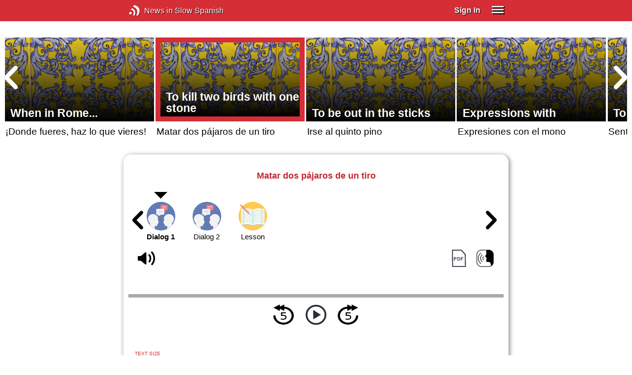

--- FILE ---
content_type: text/html; charset=UTF-8
request_url: https://www.newsinslowspanish.com/series/expressions/7/80/transcript/1
body_size: 5500
content:
<!doctype html><html lang="en"><head> <script async src="https://www.googletagmanager.com/gtag/js?id=G-RVE41SE5C3"></script><script> window.dataLayer = window.dataLayer || []; function gtag() { dataLayer.push(arguments); } /* Initialize gtag.js */ gtag('js', new Date()); /* Default consent settings - Assume denied until updated */ gtag('consent', 'default', { 'ad_storage': 'denied', 'analytics_storage': 'denied', 'personalization_storage': 'denied', 'ad_user_data': 'denied', 'ad_personalization': 'denied', 'functionality_storage': 'granted', /* Allowed by default for necessary functionality */ 'security_storage': 'granted' /* Allowed by default for security purposes */ }); /* Configure Google Analytics (Universal Analytics) */ gtag('config', 'UA-7617276-1'); /* Configure Google Ads with enhanced conversions */ gtag('config', 'AW-1034991868', { 'allow_enhanced_conversions': true }); /* Configure Google Analytics 4 (GA4) */ gtag('config', 'G-RVE41SE5C3', { 'debug_mode': false }); /* Function to handle consent updates based on user interaction with the widget */ function updateConsent(adConsent, analyticsConsent) { gtag('consent', 'update', { 'ad_storage': adConsent ? 'granted' : 'denied', 'ad_user_data': adConsent ? 'granted' : 'denied', 'ad_personalization': adConsent ? 'granted' : 'denied', 'analytics_storage': analyticsConsent ? 'granted' : 'denied' }); }</script> <!--[if IE]> <script>window.location.replace('/not-supported');</script> <![endif]--> <meta charset="utf-8"> <meta name="google" content="notranslate"> <meta name="viewport" content="width=device-width"> <meta name="description" content="Expressions Catalog : Matar dos pájaros de un tiro - A common and peculiar idiomatic expression, with dialogue examples and etymological articles."> <link rel="icon" href="/favicon.ico"> <link rel="canonical" href="https://www.newsinslowspanish.com/series/expressions/7/80/transcript/1"> <link rel="stylesheet" href="/assets/605.0a3439790a8b1f9fcb72.min.css"><link rel="stylesheet" href="/assets/606.76c2633fa29620930116.min.css"><link rel="stylesheet" href="/assets/main.7c1181a12a4ddd260fab.min.css"> <title>Matar dos pájaros de un tiro</title></head><body class="_transcript"> <div class="overlay-320px">Screen width of at least 320px is required. Screen width can be adjusted by widening your browser window or adjusting your mobile device settings. If you are on a mobile device, you can also try orienting to landscape.</div> <div class="body-content-wrapper"> <div class="header-nav-wrapper"> <header id="header"> <div class="header-wrapper"> <div class="container"> <div class="header-body"> <div class="filters"> <a href="/home" class="logo">News in Slow Spanish</a> </div> <div style="padding: 0.6em;" id="top-menu"> <span data-micromodal-trigger="modal_login" class="signin">Sign In</span> <div class="header-menu-button" style="margin-left: 1.2em;"> <div id="nav_button"> <div><div></div><div></div><div></div></div> </div> </div> </div></div> </div> </div> </header> <nav id="nav" class="container"> <div class="navigation link-links"> <div class="menu-container"> <div class="menu-heading"> <a data-micromodal-trigger="modal_login">SIGN IN</a> </div> <div class="menu-switch-container"> <div class="menu-switch-heading"> <label class="switch-item">Spanish (Spain) <input type="radio" name="switch" onchange="location.href = '/latino';" checked > <span class="radio-item"></span> </label> <label class="switch-item">Spanish (Latino) <input type="radio" name="switch" onchange="location.href = '/latino';" > <span class="radio-item"></span> </label> </div> </div> <div class="menu-heading"> <a href="/subscription-rates">SUBSCRIBE</a> </div> <div class="menu-heading"> <a href="/educational-rates"> EDUCATIONAL LICENSES </a> </div> <div class="menu-heading"> <a href="/gift-subscriptions"> GIFT CARDS </a> </div> <div class="menu-heading toggle"> <div>OTHER LANGUAGES</div> <div class="toggle-icon"></div> </div> <div class="menu-items"> <div class="menu-item"> <a href="https://www.newsinslowfrench.com" target="_blank"> French </a> </div> <div class="menu-item"> <a href="https://www.newsinslowitalian.com" target="_blank"> Italian </a> </div> <div class="menu-item"> <a href="https://www.newsinslowgerman.com" target="_blank"> German </a> </div> </div> <div class="menu-heading toggle"> <div>ABOUT US</div> <div class="toggle-icon"></div> </div> <div class="menu-items"> <div class="menu-item"> <a href="/contact-us"> Contact Us </a> </div> <div class="menu-item"> <a href="/testimonials"> Testimonials </a> </div> <div class="menu-item"> <a href="/privacy-policy"> Privacy Policy </a> </div> <div class="menu-item"> <a href="/terms-of-use"> Terms of Use </a> </div> <div class="menu-item"> <a href="/refund-policy"> Refund Policy </a> </div> </div> <div class="menu-heading ca-menu-item"> <a href="/color-adjustments">ADJUST COLORS</a> </div> <div class="separator"></div> <div class="menu-heading" style="align: left"> <a class="app-icon-ios" style="margin-left: 0" href="https://apps.apple.com/us/app/linguistica/id1460842051" target="_blank"></a> </div> <div class="menu-heading"> <a class="app-icon-android" style="margin-left: 0" href="https://play.google.com/store/apps/details?id=com.linguistica360.linguistica" target="_blank"></a> </div></div></div> </nav> </div> <div class="body-content"> <div class="main-container "> <main id="main" class="nowhite seriesitem"> <div class="netflix-loading"><div class="loading"></div></div><div class="netflix-loading-content"><div class="netflix-line-row" ><div class="netflix-title-row"><h3> <span class="main-title"> </span> </h3></div><div class="netflix-line-wrapper"> <div class="netflix-line-toolbar"> <span class="loading right hidden" style="margin-right: 1em; margin-top: -2em;"></span> </div> <div class="netflix-arrows-wrapper"> <div class="netflix-arrows"> <div class="netflix-arrow left"></div> <div class="netflix-arrow right"></div> </div> </div> <div class="netflix-line" data-count="25" > <div class="netflix-item-wrapper expressions-topic" > <a href="/series/expressions/7/9/transcript/1"> <div class="netflix-item expressions-topic"> <div class="netflix-thumbnail"> <img class="lozad" data-src="https://nsc.newsinslow.com/images/news/expressions/nsss/topic/category-7.jpg"> <div class="thumbnail-content-wrapper expressions-topic"> <h4>To have a bad temper</h4> </div> </div> </div> </a> <div class="thumbnail-desc"><p>Tener malas pulgas</p></div> </div> <div class="netflix-item-wrapper expressions-topic" > <a href="/series/expressions/7/14/transcript/1"> <div class="netflix-item expressions-topic"> <div class="netflix-thumbnail"> <img class="lozad" data-src="https://nsc.newsinslow.com/images/news/expressions/nsss/topic/category-7.jpg"> <div class="thumbnail-content-wrapper expressions-topic"> <h4>To go all out, pull out all the stops</h4> </div> </div> </div> </a> <div class="thumbnail-desc"><p>Tirar la casa por la ventana</p></div> </div> <div class="netflix-item-wrapper expressions-topic" > <a href="/series/expressions/7/24/transcript/1"> <div class="netflix-item expressions-topic"> <div class="netflix-thumbnail"> <img class="lozad" data-src="https://nsc.newsinslow.com/images/news/expressions/nsss/topic/category-7.jpg"> <div class="thumbnail-content-wrapper expressions-topic"> <h4>To go bonkers, to lose it</h4> </div> </div> </div> </a> <div class="thumbnail-desc"><p>Irse la olla</p></div> </div> <div class="netflix-item-wrapper expressions-topic" > <a href="/series/expressions/7/26/transcript/1"> <div class="netflix-item expressions-topic"> <div class="netflix-thumbnail"> <img class="lozad" data-src="https://nsc.newsinslow.com/images/news/expressions/nsss/topic/category-7.jpg"> <div class="thumbnail-content-wrapper expressions-topic"> <h4>To tell someone to get lost</h4> </div> </div> </div> </a> <div class="thumbnail-desc"><p>Mandar/Ir a freír espárragos</p></div> </div> <div class="netflix-item-wrapper expressions-topic" > <a href="/series/expressions/7/28/transcript/1"> <div class="netflix-item expressions-topic"> <div class="netflix-thumbnail"> <img class="lozad" data-src="https://nsc.newsinslow.com/images/news/expressions/nsss/topic/category-7.jpg"> <div class="thumbnail-content-wrapper expressions-topic"> <h4>To have a screw loose, off your rocker</h4> </div> </div> </div> </a> <div class="thumbnail-desc"><p>Faltar un tornillo</p></div> </div> <div class="netflix-item-wrapper expressions-topic" > <a href="/series/expressions/7/31/transcript/1"> <div class="netflix-item expressions-topic"> <div class="netflix-thumbnail"> <img class="lozad" data-src="https://nsc.newsinslow.com/images/news/expressions/nsss/topic/category-7.jpg"> <div class="thumbnail-content-wrapper expressions-topic"> <h4>Just in case</h4> </div> </div> </div> </a> <div class="thumbnail-desc"><p>Por si las moscas</p></div> </div> <div class="netflix-item-wrapper expressions-topic" > <a href="/series/expressions/7/40/transcript/1"> <div class="netflix-item expressions-topic"> <div class="netflix-thumbnail"> <img class="lozad" data-src="https://nsc.newsinslow.com/images/news/expressions/nsss/topic/category-7.jpg"> <div class="thumbnail-content-wrapper expressions-topic"> <h4>To be worth it</h4> </div> </div> </div> </a> <div class="thumbnail-desc"><p>Valer la pena</p></div> </div> <div class="netflix-item-wrapper expressions-topic" > <a href="/series/expressions/7/42/transcript/1"> <div class="netflix-item expressions-topic"> <div class="netflix-thumbnail"> <img class="lozad" data-src="https://nsc.newsinslow.com/images/news/expressions/nsss/topic/category-7.jpg"> <div class="thumbnail-content-wrapper expressions-topic"> <h4>Better safe than sorry</h4> </div> </div> </div> </a> <div class="thumbnail-desc"><p>Más vale prevenir que curar</p></div> </div> <div class="netflix-item-wrapper expressions-topic" > <a href="/series/expressions/7/60/transcript/1"> <div class="netflix-item expressions-topic"> <div class="netflix-thumbnail"> <img class="lozad" data-src="https://nsc.newsinslow.com/images/news/expressions/nsss/topic/category-7.jpg"> <div class="thumbnail-content-wrapper expressions-topic"> <h4>To ask for the impossible</h4> </div> </div> </div> </a> <div class="thumbnail-desc"><p>Pedir la luna</p></div> </div> <div class="netflix-item-wrapper expressions-topic" > <a href="/series/expressions/7/72/transcript/1"> <div class="netflix-item expressions-topic"> <div class="netflix-thumbnail"> <img class="lozad" data-src="https://nsc.newsinslow.com/images/news/expressions/nsss/topic/category-7.jpg"> <div class="thumbnail-content-wrapper expressions-topic"> <h4>When in Rome...</h4> </div> </div> </div> </a> <div class="thumbnail-desc"><p>¡Donde fueres, haz lo que vieres!</p></div> </div> <div class="netflix-item-wrapper active expressions-topic" > <a href="/series/expressions/7/80/transcript/1"> <div class="netflix-item expressions-topic"> <div class="netflix-thumbnail"> <img class="lozad" data-src="https://nsc.newsinslow.com/images/news/expressions/nsss/topic/category-7.jpg"> <div class="thumbnail-content-wrapper expressions-topic"> <h4>To kill two birds with one stone</h4> </div> </div> </div> </a> <div class="thumbnail-desc"><p>Matar dos pájaros de un tiro</p></div> </div> <div class="netflix-item-wrapper expressions-topic" > <a href="/series/expressions/7/91/transcript/1"> <div class="netflix-item expressions-topic"> <div class="netflix-thumbnail"> <img class="lozad" data-src="https://nsc.newsinslow.com/images/news/expressions/nsss/topic/category-7.jpg"> <div class="thumbnail-content-wrapper expressions-topic"> <h4>To be out in the sticks</h4> </div> </div> </div> </a> <div class="thumbnail-desc"><p>Irse al quinto pino</p></div> </div> <div class="netflix-item-wrapper expressions-topic" > <a href="/series/expressions/7/110/transcript/1"> <div class="netflix-item expressions-topic"> <div class="netflix-thumbnail"> <img class="lozad" data-src="https://nsc.newsinslow.com/images/news/expressions/nsss/topic/category-7.jpg"> <div class="thumbnail-content-wrapper expressions-topic"> <h4>Expressions with</h4> </div> </div> </div> </a> <div class="thumbnail-desc"><p>Expresiones con el mono</p></div> </div> <div class="netflix-item-wrapper expressions-topic" > <a href="/series/expressions/7/111/transcript/1"> <div class="netflix-item expressions-topic"> <div class="netflix-thumbnail"> <img class="lozad" data-src="https://nsc.newsinslow.com/images/news/expressions/nsss/topic/category-7.jpg"> <div class="thumbnail-content-wrapper expressions-topic"> <h4>To be in your element</h4> </div> </div> </div> </a> <div class="thumbnail-desc"><p>Sentirse como pez en el agua</p></div> </div> <div class="netflix-item-wrapper expressions-topic" > <a href="/series/expressions/7/123/transcript/1"> <div class="netflix-item expressions-topic"> <div class="netflix-thumbnail"> <img class="lozad" data-src="https://nsc.newsinslow.com/images/news/expressions/nsss/topic/category-7.jpg"> <div class="thumbnail-content-wrapper expressions-topic"> <h4>To doze off</h4> </div> </div> </div> </a> <div class="thumbnail-desc"><p>Quedarse frito</p></div> </div> <div class="netflix-item-wrapper expressions-topic" > <a href="/series/expressions/7/142/transcript/1"> <div class="netflix-item expressions-topic"> <div class="netflix-thumbnail"> <img class="lozad" data-src="https://nsc.newsinslow.com/images/news/expressions/nsss/topic/category-7.jpg"> <div class="thumbnail-content-wrapper expressions-topic"> <h4>To be worn out</h4> </div> </div> </div> </a> <div class="thumbnail-desc"><p>Estar hecho polvo</p></div> </div> <div class="netflix-item-wrapper expressions-topic" > <a href="/series/expressions/7/157/transcript/1"> <div class="netflix-item expressions-topic"> <div class="netflix-thumbnail"> <img class="lozad" data-src="https://nsc.newsinslow.com/images/news/expressions/nsss/topic/category-7.jpg"> <div class="thumbnail-content-wrapper expressions-topic"> <h4>By rule of thumb</h4> </div> </div> </div> </a> <div class="thumbnail-desc"><p>A ojo de buen cubero</p></div> </div> <div class="netflix-item-wrapper expressions-topic" > <a href="/series/expressions/7/172/transcript/1"> <div class="netflix-item expressions-topic"> <div class="netflix-thumbnail"> <img class="lozad" data-src="https://nsc.newsinslow.com/images/news/expressions/nsss/topic/category-7.jpg"> <div class="thumbnail-content-wrapper expressions-topic"> <h4>For the sake of it</h4> </div> </div> </div> </a> <div class="thumbnail-desc"><p>Por amor al arte</p></div> </div> <div class="netflix-item-wrapper expressions-topic" > <a href="/series/expressions/7/191/transcript/1"> <div class="netflix-item expressions-topic"> <div class="netflix-thumbnail"> <img class="lozad" data-src="https://nsc.newsinslow.com/images/news/expressions/nsss/topic/category-7.jpg"> <div class="thumbnail-content-wrapper expressions-topic"> <h4>To knock on wood</h4> </div> </div> </div> </a> <div class="thumbnail-desc"><p>Tocar madera</p></div> </div> <div class="netflix-item-wrapper expressions-topic" > <a href="/series/expressions/7/196/transcript/1"> <div class="netflix-item expressions-topic"> <div class="netflix-thumbnail"> <img class="lozad" data-src="https://nsc.newsinslow.com/images/news/expressions/nsss/topic/category-7.jpg"> <div class="thumbnail-content-wrapper expressions-topic"> <h4>To be climbing the walls</h4> </div> </div> </div> </a> <div class="thumbnail-desc"><p>Subirse por las paredes</p></div> </div> <div class="netflix-item-wrapper expressions-topic" > <a href="/series/expressions/7/201/transcript/1"> <div class="netflix-item expressions-topic"> <div class="netflix-thumbnail"> <img class="lozad" data-src="https://nsc.newsinslow.com/images/news/expressions/nsss/topic/category-7.jpg"> <div class="thumbnail-content-wrapper expressions-topic"> <h4>When it rains, it pours</h4> </div> </div> </div> </a> <div class="thumbnail-desc"><p>Perro flaco, todo son pulgas</p></div> </div> <div class="netflix-item-wrapper expressions-topic" > <a href="/series/expressions/7/212/transcript/1"> <div class="netflix-item expressions-topic"> <div class="netflix-thumbnail"> <img class="lozad" data-src="https://nsc.newsinslow.com/images/news/expressions/nsss/topic/category-7.jpg"> <div class="thumbnail-content-wrapper expressions-topic"> <h4>Cool!</h4> </div> </div> </div> </a> <div class="thumbnail-desc"><p>¡Qué guay!</p></div> </div> <div class="netflix-item-wrapper expressions-topic" > <a href="/series/expressions/7/233/transcript/1"> <div class="netflix-item expressions-topic"> <div class="netflix-thumbnail"> <img class="lozad" data-src="https://nsc.newsinslow.com/images/news/expressions/nsss/topic/category-7.jpg"> <div class="thumbnail-content-wrapper expressions-topic"> <h4>Literally</h4> </div> </div> </div> </a> <div class="thumbnail-desc"><p>Al pie de la letra</p></div> </div> <div class="netflix-item-wrapper expressions-topic" > <a href="/series/expressions/7/243/transcript/1"> <div class="netflix-item expressions-topic"> <div class="netflix-thumbnail"> <img class="lozad" data-src="https://nsc.newsinslow.com/images/news/expressions/nsss/topic/category-7.jpg"> <div class="thumbnail-content-wrapper expressions-topic"> <h4>The central issue</h4> </div> </div> </div> </a> <div class="thumbnail-desc"><p>Caballo de batalla</p></div> </div> <div class="netflix-item-wrapper expressions-topic" > <a href="/series/expressions/7/270/transcript/1"> <div class="netflix-item expressions-topic"> <div class="netflix-thumbnail"> <img class="lozad" data-src="https://nsc.newsinslow.com/images/news/expressions/nsss/topic/category-7.jpg"> <div class="thumbnail-content-wrapper expressions-topic"> <h4>To not sleep a wink</h4> </div> </div> </div> </a> <div class="thumbnail-desc"><p>Pasar la noche en blanco</p></div> </div> </div> </div></div></div><div class="container"><div class="tile-container"> <h1 class="transcript-content" style="text-align: center; margin: 1em 0;"> <span data-tooltip='To kill two birds'>Matar dos pájaros</span> <span data-tooltip='with one shot'>de un tiro</span> </h1> <div class="series-catalog-sticky" style="background-color: white;"> <div class="navicons-arrows-wrapper"> <div class="navicons-arrows"> <div class="navicons-arrow left"></div> <div class="navicons-arrow right"></div> </div></div><nav class="nav-icons series-icons"> <div class="ul"> <div class="li active"> <a href="/series/expressions/7/80/transcript/1" class="nav-icon-dialog" > <div class="icon"><div class="overlay"></div></div> <span>Dialog 1</span> </a> </div> <div class="li"> <a href="/series/expressions/7/80/transcript/2" class="nav-icon-dialog" > <div class="icon"><div class="overlay"></div></div> <span>Dialog 2</span> </a> </div> <div class="li"> <a href="/series/expressions/7/80/lesson" class="nav-icon-lesson" > <div class="icon"><div class="overlay"></div></div> <span>Lesson</span> </a> </div> </div> </nav> <div class="controls " > <div class="toolbar"> <div> <a class="player-control player-volume"></a> <div class="player-volume-wrapper"> <div class="volume-slider"></div> </div> </div> <div style="text-align: right;"> <a class="download-pdf cff" title="Download PDF"></a> <a class="pronunciation-button" title="Pronunciation Practice" href="/series/pronunciation/866/6?back=true"></a> </div> </div> <div class="timer-bar"> <span class="player-speed">Speed <span class="speed">1.0</span>x</span> <div class="timer"> <span class="timer-time"></span> / <span class="timer-duration"></span> </div> </div> <div class="audio-progress"> <div class="draggable"></div> <div class="bar"></div> </div> <div class="toolbar"> <div class="player" data-src="https://nsss.newsinslowspanish.com/2025/may0125/nsss842-expressions.mp3" data-cutoff="true" > <a class="player-control player-rewind"></a> <button class="player-control player-toggle player-play"> </button> <a class="player-control player-forward"></a> </div> </div></div> </div><div class="text-size-widget-wrapper"> <label>TEXT SIZE</label> <div class="text-size-widget"><div class="small">aa</div><div class="large">AA</div></div></div><div class="content-container text-content transcript-content"> <div class="content content-styles"> <table class="dialog-table"><tr class="toprow"><td class="leftcol" valign="top">Guillermo:</td><td class="data"> Catalina de Erauso <span data-tooltip='was born'>nació</span> <span data-tooltip='in the late 16th century'>a finales del siglo XVI</span>. Cuando tenía cuatro años, <span data-tooltip='she was put in'>fue internada en</span> un convento de San Sebastián. <span data-tooltip='Because of'>Debido a</span> su <span data-tooltip='rebellious behavior'>comportamiento rebelde</span> <span data-tooltip='they moved her to'>la trasladaron a</span> otro convento con <span data-tooltip='rules'>normas</span> mucho más estrictas. <span data-tooltip='She never became a nun'>Nunca llegó a ser monja</span>, porque <span data-tooltip='she fled'>huyó del</span> convento. <span data-tooltip='She was fifteen then'>Contaba entonces con quince años</span>. Para no ser reconocida, <span data-tooltip='she dressed as a man'>se vistió de hombre</span> y vivió como un hombre. <span data-tooltip='She became'>Se hizo</span> militar y <span data-tooltip='she fought against'>luchó contra</span> los nativos indígenas de América del <span data-tooltip='South'>Sur</span>. En sus memorias se describe como <span data-tooltip='a compulsive gambler'>ludópata</span>, lesbiana y transexual. Al final de su vida <span data-tooltip='she obtained permission'>consiguió un permiso</span> <span data-tooltip='from the Pope himself'>del mismo papa</span> de Roma para vestirse y <span data-tooltip='sign'>firmar</span> como hombre.</td></tr></table><div class="text-cutoff-gradient big"></div></div></div> <div class="cutoff-container"> <div class="cutoff"> <p>End of free content.</p> <div> <p> To access this material, please <a data-micromodal-trigger="modal_login">LOG IN</a>.</p> <p> If you don't have a subscription, please click <a href="/subscription-rates">HERE</a> to sign up for this program. </p> </div> </div></div><div class="content-container prev-next" style="margin-top: 1em;"> <span>&nbsp;</span> <a href="/series/expressions/7/80/transcript/2" class="button secondary"> Next </a> </div></div></div> </main> </div> </div> </div> <footer id="footer"> <nav class="light-links"> <div class="square-icons"> <ul> <li><a target="_blank" href="https://www.facebook.com/NewsInSlowSpanish" class="icon-facebook" title="Facebook"></a></li> <li><a target="_blank" href="https://www.youtube.com/user/linguistica360" class="icon-youtube" title="Youtube"></a></li> <li><a target="_blank" href="https://newsinslowspanish.libsyn.com" class="icon-rss" title="RSS"></a></li> <li><a target="_blank" href="https://twitter.com/slowspanish" class="icon-twitter" title="Twitter"></a></li> <li><a target="_blank" href="https://www.instagram.com/newsinslow" class="icon-instagram" title="Instagram"></a></li> </ul> </div> <div> <div> <h4>RATES</h4> <ul> <li><a href="/subscription-rates"> Subscription Rates </a></li> <li><a href="/educational-rates"> Educational Rates </a></li> <li><a href="/gift-subscriptions"> Gift Subscriptions </a></li> </ul> </div> <div> <h4>ABOUT US</h4> <ul> <li><a href="/contact-us"> Contact Us </a></li> <li><a href="/testimonials"> Testimonials </a></li> <li><a href="/privacy-policy"> Privacy Policy </a></li> <li><a href="/terms-of-use"> Terms of Use </a></li> <li><a href="/refund-policy"> Refund Policy </a></li> <li><a data-cc="show-preferencesModal"> Cookie Preferences </a></li> </ul> </div> </div></nav><div class="copyright"> Copyright © 2026 Linguistica 360, Inc.</div> </footer> <div id="templates"> <div id="modal_login" aria-hidden="true" class="modal"> <div tabindex="-1" data-micromodal-close class="modal-overlay"> <div role="dialog" aria-modal="true" aria-labelledby="modal_login_title" class="modal-container"> <header> <h2 id="modal_login_title">Member Login</h2> </header> <div id="modal_login_content"> <form class="login-form" style="text-align: center;"> <div> <label for="username" class="hidden">E-mail</label> <input class="input login-username" type="text" id="username" placeholder="E-mail" required> </div> <div> <label for="password" class="hidden">Password</label> <input class="input login-password" type="password" id="password" placeholder="Password" required> </div> <div> <div class="control"> <input class="control__input show-password" type="checkbox" id="show_password"> <label class="control__label" for="show_password">Show password</label> </div> </div> <div> <button class="button primary" type="submit"> Login </button> <button data-micromodal-close class="button secondary" aria-label="Close this dialog window"> Cancel </button> </div> </form> </div> <footer style="text-align: center;"> <div class="login-footer small"> <a href="/forgot-password"> Forgot your Password?</a> | <a href="/subscription-rates"> Sign Up</a> </div> <div class="login-footer big"> <div> <a href="/forgot-password"> Forgot your Password?</a> </div> <div> <a href="/subscription-rates"> Sign Up</a> </div> </div> </footer> </div> </div></div> </div> <script>'use strict';window._NiSC={"login":false,"subscribed":false,"groups":[],"scope":null,"root":"\/","local":"\/","token":"eyJ0eXAiOiJKV1QiLCJhbGciOiJIUzI1NiJ9.eyJlbWFpbCI6Il9ndWVzdF9AbGluZ3Vpc3RpY2EzNjAuY29tIn0.Ea6yTXyYbM9qFI5eHxC6EnB_NfB3U3GJL9FX__RocgQ","rooms_url":"https:\/\/rooms.newsinslow.com","language":"Spanish"};</script> <script src="/assets/605.59cd3df9d28beed941e3.min.js"></script><script src="/assets/606.667af4d1495f25bf0d49.min.js"></script><script src="/assets/567.44682b8f67af39d247f2.min.js"></script><script src="/assets/210.b71cd264a678bfb31df7.min.js"></script><script src="/assets/562.8117cc9271cc91c51417.min.js"></script><script src="/assets/580.c46c2faa869209eac1c3.min.js"></script><script src="/assets/main.9ac2ec9d15a667573f92.min.js"></script> </body></html>

--- FILE ---
content_type: image/svg+xml
request_url: https://www.newsinslowspanish.com/assets/5edced95f3fe9c9d0867.svg
body_size: 547
content:
<svg id="right_black" data-name="right black" xmlns="http://www.w3.org/2000/svg" width="251.8236" height="430.3928" viewBox="0 0 251.8236 430.3928"><defs><style>.cls-1{stroke:#000;stroke-miterlimit:10;}</style></defs><title>netflix-chevrons-black-right</title><path id="Right-Chevron" class="cls-1" d="M384.4507,702.8362c-18.2018-18.5843-13.1508-44.5645,3.5265-61.5922l36.044-36.8011,93.9224-95.8953c1.3271-1.355,8.2028-6.51,8.3261-8.5009.0668-1.0785-3.1546-3.5825-4.0054-4.4511q-18.3237-18.7087-36.6475-37.4173l-93.4712-95.4346c-13.7243-14.0126-24.6026-29.8427-17.1668-50.7184,10.4627-29.3736,46.5737-34.94,67.5583-13.8147,27.9241,28.1118,55.4577,56.6225,83.1831,84.93q32.4443,33.1256,64.8883,66.2511c6.9857,7.1324,14.1853,14.1085,20.9814,21.4221,11.7842,12.6816,15.4081,31.08,7.8187,46.963-4.67,9.7742-13.95,17.4015-21.4172,25.0251l-14.9228,15.2362q-37.9363,38.7333-75.873,77.4665l-47.7482,48.751c-8.2328,8.4057-16.862,19.7394-27.2621,25.6377C416.6463,718.706,396.8713,715.5178,384.4507,702.8362Z" transform="translate(-372.0649 -284.986)"/></svg>

--- FILE ---
content_type: image/svg+xml
request_url: https://www.newsinslowspanish.com/assets/958c4e4157d0ff10b264.svg
body_size: 544
content:
<svg id="left_black" data-name="left black" xmlns="http://www.w3.org/2000/svg" width="251.8236" height="430.3928" viewBox="0 0 251.8236 430.3928"><defs><style>.cls-1{stroke:#000;stroke-miterlimit:10;}</style></defs><title>netflix-chevrons-black-left</title><path id="left-Chevron" class="cls-1" d="M611.5026,297.5286c18.2018,18.5843,13.1508,44.5645-3.5265,61.5922l-36.044,36.8011L478.01,491.8172c-1.3271,1.355-8.2028,6.51-8.3261,8.5009-.0668,1.0785,3.1546,3.5825,4.0054,4.4511q18.3237,18.7088,36.6475,37.4173l93.4712,95.4346c13.7243,14.0126,24.6026,29.8427,17.1668,50.7184-10.4627,29.3736-46.5737,34.94-67.5583,13.8147-27.9241-28.1118-55.4577-56.6225-83.1831-84.93q-32.4443-33.1256-64.8883-66.2511c-6.9857-7.1324-14.1853-14.1085-20.9814-21.4221-11.7842-12.6816-15.4081-31.08-7.8187-46.963,4.67-9.7742,13.95-17.4015,21.4172-25.0251l14.9228-15.2362q37.9363-38.7333,75.873-77.4665l47.7482-48.751c8.2328-8.4057,16.862-19.7394,27.2621-25.6377C579.307,281.6588,599.082,284.847,611.5026,297.5286Z" transform="translate(-372.0649 -284.986)"/></svg>